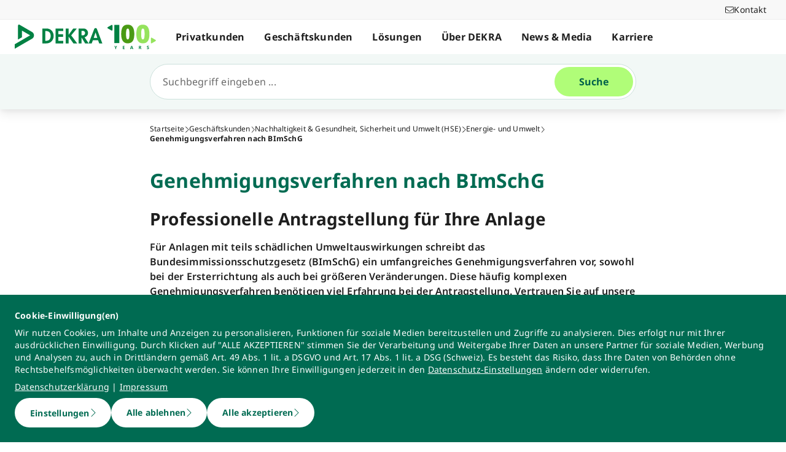

--- FILE ---
content_type: application/javascript; charset=UTF-8
request_url: https://www.dekra.de/assets/js/fakeQuery.js
body_size: 614
content:
/**
 * This is a fake jQuery implementation for Google Tag Manager to work.
 * As GTM only uses some functions of jQuery I wanted to avoid the inclusion of a big library.
 * Also, using jQuery with vue? Seriously? No.
 * If you SOMEHOW will need a full jQuery integration in the future delete this file and use jQ instead.
 * I looked through the minimized GTM script to find out which jQ functions in which varieties are necessary.
 * This should cover everything.
 */

class FakeQueryType {
  elements = []

  length = 0

  constructor (elements) {
    this.elements = elements
    this.length = elements.length
  }

  closest (selector) {
    const recursiveFindElement = (element) => {
      if (!element) return null
      return element.matches(selector) ? element : recursiveFindElement(element.parentElement)
    }

    const found = this.elements.map((element) => recursiveFindElement(element)).filter((e) => !!e)

    return new FakeQueryType(found)
  }

  attr (name, value) {
    if (!name) return this

    if (!!name && !value) {
      return this.elements.map((el) => el.getAttribute(name))
    }

    if (!!name && !!value) {
      this.elements.forEach((el) => (el.setAttribute(name, value)))
    }

    return this
  }

  val () {
    return this.elements[0].value
  }

  html (htmlString) {
    if (htmlString === null || htmlString === undefined) {
      if (this.elements.length) return this.elements[0].innerHTML
      return null
    }

    this.elements.forEach((el) => { el.innerHTML = htmlString })
    return this
  }

  text (text) {
    if (text === null || text === undefined) {
      if (this.elements.length) return this.elements[0].innerText
      return null
    }

    this.elements.forEach((el) => { el.innerText = text })
    return this
  }

  hasClass (className) {
    return this.elements.some((el) => el.classList.contains(className)) || false
  }

  find (selector) {
    return new FakeQueryType(this.elements.map((el) => [...(el.querySelectorAll(selector) || [])]).flat())
  }

  first () {
    return new FakeQueryType(this.elements[0])
  }

  parent () {
    return new FakeQueryType(this.elements.map((el) => el.parentElement))
  }
}

window.$ = (selector) => new FakeQueryType([...(document.querySelectorAll(selector) || [])])
